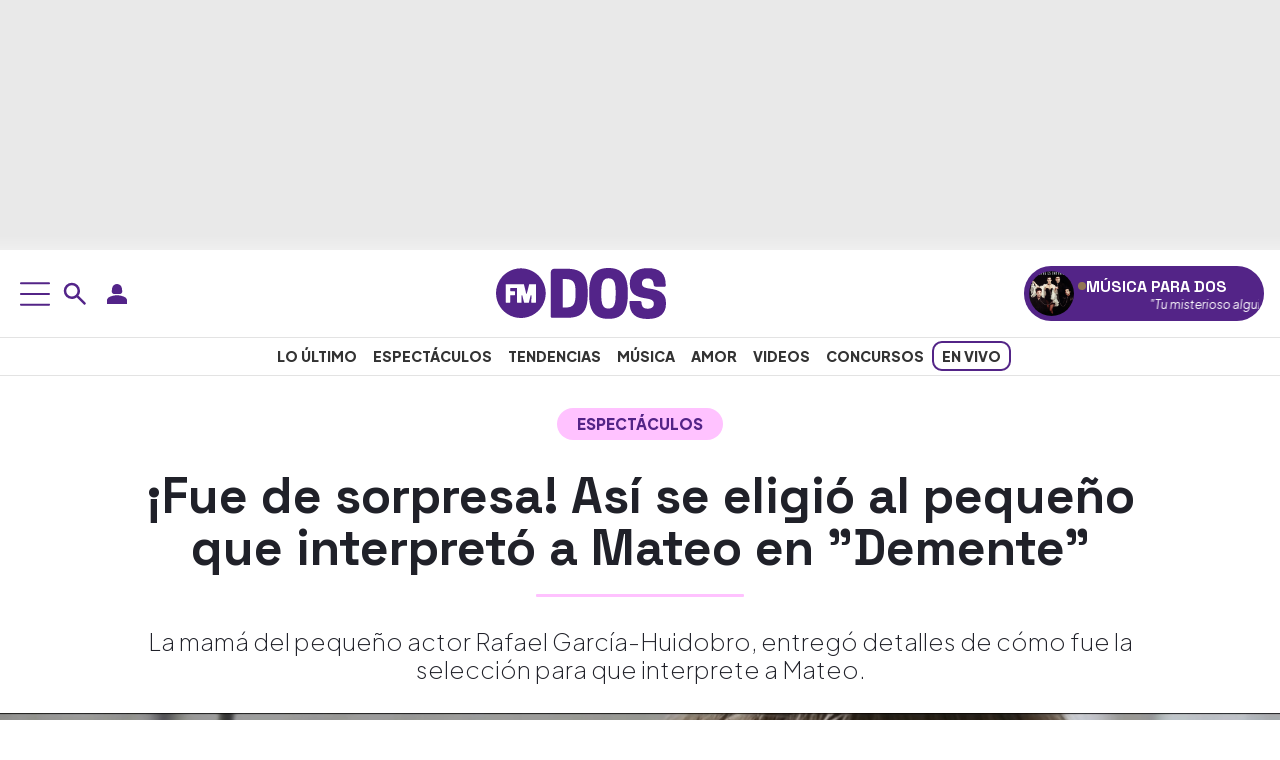

--- FILE ---
content_type: text/css
request_url: https://www.fmdos.cl/wp-content/cache/background-css/1/www.fmdos.cl/wp-content/cache/min/1/wp-content/themes/fmdos-prisa-media-cl/style.css?ver=1768439556&wpr_t=1768718462
body_size: 8350
content:
/*!
Theme Name: FMDOS PRISA MEDIA CHILE
Theme URI: http://www.fmdos.cl
Author: FERNANDA SOTO - BENJAMIN LIBERONA
Author URI: https://www.prisamedia.cl/
Version: 27.6.18
*/
 :root{--primary-font:"Plus Jakarta Sans", sans-serif;--heading-font:"Space Grotesk", sans-serif;--primary-color:#532487;--accent-yellow:#ffff00;--white:#fff;--main-text-color:#202129;--heading-text-color:#222;--secondary-text:#333;--muted-text:#666;--light-gray:#ddd;--border-color:#e9e9e9;--gradient-light:#f0f0f0;--gradient-dark:#e9e9e9;--hover-bg-pink:rgb(255, 194, 255);--facebook-color:#1877f2;--x:#000000;--whatsapp-color:#25d366;--secondary-pink:#ffc2ff}body{font-family:var(--primary-font);font-optical-sizing:auto;font-style:normal}h1,h2,h3,h4,h5{font-family:var(--heading-font)}h1,h2,h3,h4,h5,p,li{color:var(--main-text-color)}a{color:var(--primary-color)}.hmb{cursor:pointer;padding:10px;display:inline-block}.mnu{position:fixed;top:0;left:-100%;width:400px;max-width:400px;height:100vh;background-color:var(--white);box-shadow:2px 0 10px rgba(0,0,0,.1);z-index:1000;display:flex;flex-direction:column;overflow-y:auto}.bs-module{padding:15px 15px 25px 15px;background-color:var(--white);border-bottom:1px solid var(--light-gray)}.h-wr-pm{max-width:1140px;margin:auto;position:relative;z-index:1}button.usn-m,button.usn-d,button.srch-d,button.srch-m{background:none;border:none}.srch-wrp{position:absolute}.srch-wrp input{padding-right:25px;min-height:40px;border:0;color:rgba(255,255,255,.8);outline:0;padding-left:40px;border:2px solid var(--primary-color)}.srch-wrp input:focus{border-color:var(--accent-yellow);outline:0;box-shadow:0 0 0 .25rem rgb(232 226 54 / 15%)}.srch-wrp input[type="search"]::-webkit-search-decoration,.srch-wrp input[type="search"]::-webkit-search-cancel-button,.srch-wrp input[type="search"]::-webkit-search-results-button,.srch-wrp input[type="search"]::-webkit-search-results-decoration{display:none}.srch-wrp .srch-ico{position:absolute;left:10px;top:50%;color:rgba(255,255,255,.8);font-size:2rem;z-index:11;transform:translateY(-60%);border:0;margin:0}.srch-wrp .cls-srch{position:absolute;right:10px;top:50%;color:rgba(255,255,255,.8);font-size:2rem;z-index:11;transform:translateY(-60%);border:0;margin:0;background:none}.srch-wrpm{position:relative;padding:7px;background:#532489}.srch-wrpm input{padding-right:25px;min-height:40px;border:0;color:rgba(255,255,255,.8);outline:0;padding-left:40px;border:2px solid var(--primary-color)}.srch-wrpm input:focus{border-color:var(--accent-yellow);outline:0;box-shadow:0 0 0 .25rem rgb(232 226 54 / 15%)}.srch-wrpm input[type="search"]::-webkit-search-decoration,.srch-wrpm input[type="search"]::-webkit-search-cancel-button,.srch-wrpm input[type="search"]::-webkit-search-results-button,.srch-wrpm input[type="search"]::-webkit-search-results-decoration{display:none}.srch-wrpm .srch-ico{position:absolute;left:10px;top:50%;color:rgba(255,255,255,.8);font-size:2rem;z-index:11;transform:translateY(-60%);border:0;margin:0}.srch-wrpm .cls-srch{position:absolute;right:10px;top:50%;color:rgba(255,255,255,.8);font-size:2rem;z-index:11;transform:translateY(-60%);border:0;margin:0;background:none}.bs-title{font-size:16px;font-weight:700;margin:0 0 10px 5px;text-transform:uppercase;color:var(--heading-text-color);text-align:left}.bs-list{display:flex;flex-wrap:wrap;gap:5px;align-items:center}.bs-list .tpc{font-size:13px;color:var(--secondary-text);flex:none;white-space:nowrap;background:var(--accent-yellow);padding:2px;border-radius:10px;font-weight:600}.bs-list .tpc a{text-decoration:none;color:inherit;padding:4px 6px;border-radius:4px;transition:background-color 0.2s}.bs-list .sep{user-select:none;white-space:nowrap}.mnu nav{display:flex;flex-direction:column}.itm ul{padding:0}.itm a{text-decoration:none}.itm li{padding:15px 20px;text-decoration:none;font-weight:800;font-size:18px;text-transform:uppercase;font-family:var(--heading-font);border-bottom:1px solid var(--light-gray);transition:background-color 0.3s;list-style:none}.itm li:hover{background-color:#f2f2f2}.rs-m{font-size:14px;padding:15px 20px;display:flex;align-items:center;gap:.5rem}.op-m{overflow:hidden;max-width:100vw;max-height:100vh}.act{left:0}.ovr{position:fixed;top:0;left:0;width:100%;height:100vh;background:rgba(0,0,0,.4);opacity:0;visibility:hidden;transition:opacity 0.3s ease;will-change:opacity;z-index:900}.ovr.act{opacity:1;visibility:visible}.m-s{margin:16px 3em .5em 3em}.ad{align-items:center;display:flex;flex-direction:column;justify-content:center;position:relative;width:100%;background:linear-gradient(to top,var(--gradient-light),var(--gradient-dark) 6%)}.ldb{min-height:250px;padding:1em 0}.mldb{min-height:100px;top:53px;padding:.5em 0}.mpu{min-height:600px}.mpu-s{position:sticky;top:85px}.st-w{position:relative;height:600px}.st-w-h{position:relative;height:100vh}.h-pm{padding-bottom:2em}.ht{display:flex;align-items:center;justify-content:space-between;padding:1rem 1rem}.mb{background:none;border:none;cursor:pointer;padding:.25rem;border-radius:4px}.mb:hover,.mb:focus{background-color:var(--hover-bg-pink);outline:none;border-radius:8px}.hb-t{margin-top:87px}.usn-mn{position:absolute;z-index:100}.usn-btn-m{display:flex;justify-content:center;gap:1em;background:var(--primary-color);padding:1em}.usn-btn{display:grid;gap:.5em;background:var(--primary-color);padding:1em;border-bottom-left-radius:8px;border-bottom-right-radius:8px;border-top-right-radius:8px}.cls-usn{display:inline-block;background:var(--primary-color);padding:.5em;border-top-left-radius:8px;border-top-right-radius:8px;border:0}.btn-usn{background:var(--secondary-pink);font-weight:700}.btn-usn:hover{background:var(--accent-yellow)}@-webkit-keyframes slide-in-top{0%{-webkit-transform:translateY(-1000px);transform:translateY(-1000px);opacity:0}100%{-webkit-transform:translateY(0);transform:translateY(0);opacity:1}}@keyframes slide-in-top{0%{-webkit-transform:translateY(-1000px);transform:translateY(-1000px);opacity:0}100%{-webkit-transform:translateY(0);transform:translateY(0);opacity:1}}.h-f{-webkit-animation:slide-in-top 0.5s both;animation:slide-in-top 0.5s both;position:fixed;inset:0 0 auto;z-index:800;background:#fff;padding:.5rem 1rem;box-shadow:0 3px 6px 2px #2222221a;max-width:100%}.lg img{max-height:40px;display:block}.st select{padding:.25rem .5rem;border:1px solid #ccc;border-radius:4px;transition:border-color 0.3s;cursor:pointer}.st select:focus{border-color:var(--muted-text);outline:none}.as-w{border-left:1px solid #e9e9e9;max-width:315px;margin-left:auto;height:100%}.hb{display:flex;align-items:center;justify-content:center;padding:.5rem 1rem;border-top:1px solid rgba(0,0,0,.11);border-bottom:1px solid rgba(0,0,0,.11);font-weight:800;text-transform:uppercase;font-size:14px}.mn ul{list-style:none;display:flex;gap:5px;margin:0;padding:0}.mn a{text-decoration:none;color:var(--secondary-text);padding:.25rem .5rem;border-radius:4px;transition:background-color 0.3s,color 0.3s}.mn a:hover,.mn a:focus{background-color:var(--accent-yellow);outline:none;border-radius:10px}.mn a.active{border:2px solid var(--primary-color);border-radius:10px}.mn li{position:relative}.mn ul ul{display:none;position:absolute;top:100%;left:0;background-color:var(--white);list-style:none;padding:.5rem .75rem;margin:0;border:1px solid var(--light-gray);box-shadow:0 2px 5px rgba(0,0,0,.15);z-index:999}.mn ul li:hover>ul{display:block}.mn ul ul li{display:block;margin:0}.mn ul ul li a{display:block;white-space:nowrap;color:var(--secondary-text);padding:.25rem .5rem;border-radius:4px;transition:background-color 0.3s,color 0.3s}.mn ul ul li a:hover,.mn ul ul li a:focus{background-color:var(--accent-yellow);outline:none;border-radius:4px}.mn li.active>a{border:2px solid var(--primary-color);border-radius:10px}.mn ul ul ul{display:none;top:0;left:100%}.mn ul ul li:hover>ul{display:block}.hi{display:flex;align-items:center;gap:.5rem}.hi a{text-decoration:none;font-size:1.2rem;padding:.25rem;border-radius:4px;transition:background-color 0.3s;cursor:pointer}.hi a:hover,.hi a:focus{background-color:rgba(0,0,0,.05);outline:none}.dt{color:var(--muted-text);font-size:.9rem}.rs-h{background-color:var(--secondary-pink);border-radius:50%;width:25px;height:25px;text-align:center;padding:3px}.rs-h svg{vertical-align:baseline}.lv{animation:live 1s linear infinite;background:var(--accent-yellow);color:var(--accent-yellow);width:8px;height:8px;border-radius:50%;display:inline-block;margin:3px 0 0 4px}.str{background:var(--secondary-pink);border-radius:8px;overflow:hidden;margin-bottom:20px}.str h2{color:var(--primary-color)}.str-bagde{position:relative;margin:0 0 .8em 0}.str-bagde span{background:#ff0;padding:7px 10px;border-radius:20px;font-weight:800;text-transform:uppercase;color:var(--primary-color);font-size:.9em}.str-bagde i{animation:live 1s linear infinite;background:var(--primary-color);color:var(--primary-color);width:8px;height:8px;border-radius:50%;display:inline-block;margin:0 3px 0 3px;position:relative;top:-1px}.vid{padding:0;background:#000}.vid iframe{width:100%;display:block;border:none}@keyframes live{50%{opacity:0}}.ap{display:flex;align-items:center;gap:.5rem;padding:5px;background:var(--primary-color);transition:transform 0.3s;border-radius:50px}.ap:hover{transform:scale(1.02)}.live-music{max-width:240px}.live-music .an{white-space:nowrap}.live-music .at,.live-music .l-at{overflow:hidden}.l-at a{color:#fff}#current-program.live-music #prog-name,#current-program.live-music #prog-time{white-space:nowrap;position:relative}#current-program.live-music #prog-time span{display:inline-block;padding-left:100%;animation-name:marquee;animation-timing-function:linear;animation-iteration-count:infinite}@keyframes marquee{from{transform:translateX(0%)}to{transform:translateX(-100%)}}.so-b{font-size:14px;font-weight:700;color:var(--primary-color);cursor:pointer;margin-top:5px;display:inline-block;transition:background-color 0.3s ease}.bi-b{font-size:14px;color:#333;margin-top:5px;margin-right:1em;padding:8px;border-left:2px solid var(--primary-color)}.hi-b{display:none}.ai{position:relative}.ai img{width:45px;height:45px;object-fit:cover;border-radius:50%}.b-h{display:flex;align-items:center;gap:1em}.aa{background:var(--accent-yellow);color:var(--primary-color);font-size:10px;font-weight:700;padding:2px 10px;border-radius:15px;box-shadow:0 1px 3px rgba(0,0,0,.3);margin:auto}.ap a{text-decoration:none}.at{display:flex;align-items:center;text-align:center;gap:1em}.an{font-size:16px;color:var(--white);font-weight:700;text-transform:uppercase;margin:.2em 0 0 0}.ah{font-size:12px;margin:0;color:var(--white)}.img-16x9{aspect-ratio:16 / 9}.img-16x9 img{display:block;width:100%;height:100%;object-fit:cover}h1.entry-title{font-weight:800;font-size:50px;line-height:52px}.entry-title span{color:var(--primary-color);font-weight:900}i.kck-t{color:var(--primary-color);font-weight:900;font-style:normal}.s-sn{width:20%;height:3px;background:var(--secondary-pink);position:relative;display:block;margin:20px auto;border-radius:3px}.sky-wrap{width:1420px;position:relative;margin:auto}.sky-ad-left{width:120px;height:600px;position:absolute;left:1%}.sky-ad-right{width:120px;height:600px;position:absolute;right:1%}.v-w iframe{border-radius:20px;width:100%;height:100%}.video-single h1.entry-title{font-weight:800;font-size:35px;line-height:35px;margin-top:1em}.video-single .entry-content p,.video-single .entry-content dl,.video-single .entry-content ol,.video-single .entry-content ul{margin:0}.video-single .mt-s{border-top:1px solid var(--border-color);margin-top:1em;padding:1em 0 1em 0}.entry-desc{font-size:24px;line-height:28px;font-weight:200;margin:30px 0}.c-p{border-bottom:1px dashed var(--light-gray);padding:6px 0;font-size:12px}.au-pm{width:74px;flex:0 0 74px;height:auto;border-radius:50%;overflow:hidden}.au-pm-none{height:74px;width:0}.au-pm img{width:100%;height:auto;aspect-ratio:1 / 1;filter:grayscale(100%)}.post-category{display:inline-block;background:var(--secondary-pink);color:var(--primary-color);padding:5px 20px;border-radius:20px;font-size:15px;font-weight:900;text-transform:uppercase;margin:0 0 2em 0}.post-category a{color:var(--primary-color);text-decoration:none}.entry-content{font-size:22px}.pb-tds{display:none;position:relative;padding:1em 0;min-height:410px;margin:.5em auto;overflow:hidden}.pb-tds:before{content:"";background:#bdbecb;width:100%;height:1px;position:absolute;top:7px;left:0;display:block}.pb-tds:after{content:"PUBLICIDAD";font:12px / 15px var(--primary-font);color:#8c8d97;position:absolute;top:0;left:50%;transform:translateX(-50%);background:#fff;padding:0 16px}.entry-content p{margin:16px 3em .5em 3em}.entry-content p a{border-bottom:2px dotted var(--primary-color);text-decoration:none}.entry-content>p:first-child{margin-top:0}.entry-content h2{font-weight:800;font-size:35px;margin:48px 2em 0 2em}.entry-content h3,.entry-content h4,.entry-content h5{font-weight:800;font-size:30px;margin:48px 2em 0 2em}.entry-content iframe{width:100%;border-radius:25px}.a_m_p{font-size:14px;padding:6px 0}.entry-content dl,.entry-content ol,.entry-content ul{margin:0 3em 0em 3em}.rp-s{border-top:1px solid gray;border-bottom:1px solid gray;padding:10px 0 25px 0;margin:1em 0 1em 0}.rp-s span{font-size:15px;font-weight:900;text-transform:uppercase;color:var(--primary-color)}.rp-s figure{height:152px;width:270px;flex:0 0 270px;aspect-ratio:16 / 9;margin:0}.rp-s img{display:block;width:100%;height:100%;-o-object-fit:cover;object-fit:cover;border-radius:4px}.rp-s h2{margin:0;font-size:25px}.rp-s a{text-decoration:none;color:var(--secondary-text)}.rs-single{display:inline-flex;justify-content:center;align-items:center;border-radius:28px;width:36px;height:36px;text-decoration:none}.wrp-rs{gap:8px}.wrp-rs a{color:#fff}.fb{background-color:var(--facebook-color)}.x{background-color:var(--x)}.ws{background-color:var(--whatsapp-color)}.au-s{font-weight:900}.au-s a{text-decoration:none;color:inherit}.pb-t{font-weight:300;font-size:13px}.mt-s{border-bottom:1px solid var(--border-color);margin-bottom:1em;padding-bottom:1em}.rca-t span{background:var(--secondary-pink);padding:5px 10px;border-radius:9px}.rca-t a{color:#000}.r-ca{border-top:1px solid #ddd}.r-ca h3{font-size:18px;font-weight:700;margin:20px 0}.r-ca h3 a,.r-ca li a{text-decoration:none}.r-ca li a{color:var(--heading-text-color);font-weight:400}.r-ca li{position:relative;padding-left:20px;margin-bottom:8px}.r-ca li span{position:relative;display:inline-block;width:20px;height:20px;vertical-align:top;top:-1px}.r-ca li svg path{fill:var(--primary-color);width:100%;height:auto}.r-ca ul{margin:0;padding:0;list-style:none}.r-ca li:before{content:"";position:absolute;left:0;top:10px;width:8px;height:8px;border-radius:50%;background-color:var(--primary-color)}.post-tags-container{padding:15px 0 0 10px;border-top:1px solid #ddd;margin-top:20px}.post-tags-list{list-style:none;margin:0;padding:0;display:flex;flex-wrap:wrap;gap:10px;overflow-x:visible}.post-tag-item{flex:none}.post-tag-item a{display:inline-block;text-decoration:none;background-color:var(--secondary-pink);color:var(--primary-color);padding:5px 10px;border-radius:20px;font-size:14px;transition:background-color 0.3s ease;text-transform:uppercase;font-weight:700}.post-tag-item svg{vertical-align:sub;margin-right:.2em}.post-tag-item svg path{stroke:var(--primary-color)}.post-tag-item a:hover,.post-tag-item a:focus{background-color:var(--accent-yellow)}.ct-r{max-width:100%;border-top:1px solid #e9e9e9;border-bottom:1px solid #e9e9e9;margin:15px 0;padding:0 0 0 15px}.tt-h{font-weight:700;font-size:18px}.ln-r{color:#c00;font-weight:500;font-size:.95rem}.it-n{border-top:1px solid #eee;padding:1rem 0;text-align:start}.it-n:first-of-type{border-top:none}.tx-t{font-weight:700;font-size:16px;line-height:1.2;text-align:start}.ph-i{width:74px;height:74px;border-radius:.5rem;object-fit:cover}.hr-r{color:var(--primary-color);font-weight:900}.it-n a{text-decoration:none;color:#000}.it-n a:hover{text-decoration:underline}.it-n .ln-v{color:#000;margin:0 .4rem}.ap a,.ai a{color:#000}.f-h .ap-s{margin-left:auto;text-align:center}.f-h .f-mn{text-align:center;margin:auto}.f-h .rs-f-w{margin-right:auto;text-align:center}.f-h .ds-c{text-align:center;margin:auto}.main-navigation{display:block;width:100%}.main-navigation ul{display:none;list-style:none;margin:0;padding-left:0}.main-navigation ul ul{box-shadow:0 3px 3px rgba(0,0,0,.2);float:left;position:absolute;top:100%;left:-999em;z-index:99999}.main-navigation ul ul ul{left:-999em;top:0}.main-navigation ul ul li:hover>ul,.main-navigation ul ul li.focus>ul{display:block;left:auto}.main-navigation ul ul a{width:200px}.main-navigation ul li:hover>ul,.main-navigation ul li.focus>ul{left:auto}.main-navigation li{position:relative}.main-navigation a{display:block;text-decoration:none}.menu-toggle,.main-navigation.toggled ul{display:block}@media screen and (min-width:37.5em){.menu-toggle{display:none}.main-navigation ul{display:flex}}.site-main .comment-navigation,.site-main .posts-navigation,.site-main .post-navigation{margin:0 0 1.5em}.comment-navigation .nav-links,.posts-navigation .nav-links,.post-navigation .nav-links{display:flex}.comment-navigation .nav-previous,.posts-navigation .nav-previous,.post-navigation .nav-previous{flex:1 0 50%}.comment-navigation .nav-next,.posts-navigation .nav-next,.post-navigation .nav-next{text-align:end;flex:1 0 50%}.sticky{display:block}.post,.page{margin:0 0 1.5em}.updated:not(.published){display:none}.page-links{clear:both;margin:0 0 1.5em}.comment-content a{word-wrap:break-word}.bypostauthor{display:block}.size-full{max-width:100%;height:auto}.twitter-tweet{max-width:100%;margin:auto}.widget{margin:0 0 1.5em}.widget select{max-width:100%}.page-content .wp-smiley,.entry-content .wp-smiley,.comment-content .wp-smiley{border:none;margin-bottom:0;margin-top:0;padding:0}.custom-logo-link{display:inline-block}.wp-caption{margin-bottom:1.5em;max-width:100%;width:100%!important}.wp-caption img[class*="wp-image-"],.entry-content img{display:block;margin-left:auto;margin-right:auto;max-width:100%;height:auto;width:100%}.wp-caption .wp-caption-text{margin:5px 0;font-size:12px;text-align:end}.wp-caption-text{text-align:center}.gallery{margin-bottom:1.5em;display:grid;grid-gap:1.5em}.gallery-item{display:inline-block;text-align:center;width:100%}.gallery-columns-2{grid-template-columns:repeat(2,1fr)}.gallery-columns-3{grid-template-columns:repeat(3,1fr)}.gallery-columns-4{grid-template-columns:repeat(4,1fr)}.gallery-columns-5{grid-template-columns:repeat(5,1fr)}.gallery-columns-6{grid-template-columns:repeat(6,1fr)}.gallery-columns-7{grid-template-columns:repeat(7,1fr)}.gallery-columns-8{grid-template-columns:repeat(8,1fr)}.gallery-columns-9{grid-template-columns:repeat(9,1fr)}.gallery-caption{display:block}.infinite-scroll .posts-navigation,.infinite-scroll.neverending .site-footer{display:none}.infinity-end.neverending .site-footer{display:block}.screen-reader-text{border:0;clip:rect(1px,1px,1px,1px);clip-path:inset(50%);height:1px;margin:-1px;overflow:hidden;padding:0;position:absolute!important;width:1px;word-wrap:normal!important}.screen-reader-text:focus{background-color:#f1f1f1;border-radius:3px;box-shadow:0 0 2px 2px rgba(0,0,0,.6);clip:auto!important;clip-path:none;color:#21759b;display:block;font-size:.875rem;font-weight:700;height:auto;left:5px;line-height:normal;padding:15px 23px 14px;text-decoration:none;top:5px;width:auto;z-index:100000}#primary[tabindex="-1"]:focus{outline:0}.alignleft{float:left;margin-right:1.5em;margin-bottom:1.5em}.alignright{float:right;margin-left:1.5em;margin-bottom:1.5em}.aligncenter{clear:both;display:block;margin-left:auto;margin-right:auto;margin-bottom:1.5em}#pie-comun9 .inside{background:var(--wpr-bg-6e6e82e1-cfc8-46c2-b835-83298d1d269d) no-repeat;padding:0;width:993px;height:116px;margin:0 auto;position:relative;text-align:left;border-bottom:1px solid #d2d2d2}.f-mn-w{padding:15px 0;border-bottom:1px solid #eee;margin:16px 3em .5em 3em}.f-mn li{display:inline-block;padding:0 1em 0 0;font-weight:700;font-size:13px;position:relative}.f-mn li:not(:last-child):after{content:"";position:absolute;height:15px;width:2px;border-radius:1px;background:var(--primary-color);top:15%;right:3%}.f-mn a{color:inherit;text-decoration:none}#pie-comun9 a{display:block;text-indent:-9999px;overflow:hidden;color:#000;text-decoration:none;text-align:left}#pie-comun9 .medios-destacados,#pie-comun9 .muestra-medios{float:left;width:auto;display:inline}#pie-comun9 .medios-destacados ul{margin-left:215px;width:775px;margin-top:5px;margin-bottom:0;overflow:hidden;padding:0}#pie-comun9 .medios-destacados ul.primerafila{padding-top:10px}#pie-comun9 .medios-destacados ul li{display:inline;float:left;background:0 0;margin:0 6px 0 0;padding:0}#pie-comun9 #pc_prisa{height:57px;left:18px;position:absolute;top:15px;width:144px}#pie-comun9 #pc_elpais,#pie-comun9 #pc_moderna{width:105px;height:25px}#pie-comun9 #pc_as{width:55px;height:25px}#pie-comun9 #pc_cincodias,#pie-comun9 #pc_loqueleo,#pie-comun9 #pc_meristation,#pie-comun9 #pc_tareasymas{width:90px;height:25px}#pie-comun9 #pc_compartir,#pie-comun9 #pc_inn,#pie-comun9 #pc_santillana{width:100px;height:25px}#pie-comun9 #pc_continental,#pie-comun9 #pc_dial,#pie-comun9 #pc_planeta{width:50px;height:25px}#pie-comun9 #pc_adn,#pie-comun9 #pc_clasificados,#pie-comun9 #pc_parasaber{width:65px;height:25px}#pie-comun9 #pc_caracol,#pie-comun9 #pc_plus,#pie-comun9 #pc_verne{width:70px;height:25px}#pie-comun9 #pc_m80,#pie-comun9 #pc_radiole,#pie-comun9 #pc_ser{width:60px;height:25px}#pie-comun9 #pc_los40,#pie-comun9 #pc_smoda{width:75px;height:25px}#pie-comun9 #pc_wradio{width:51px;height:25px}#pie-comun9 #pc_maxima{width:46px;height:25px}#pie-comun9 #pc_alfaguara{width:70px;height:25px;display:none}#pie-comun9 #pc_uno{width:52px;height:25px}#pie-comun9 #pc_icon,#pie-comun9 #pc_podium,#pie-comun9 #pc_richmond,#pie-comun9 #pc_yesfm{width:80px;height:25px}#pie-comun9 #pc_plural{width:71px;height:25px}#pie-comun9 #pc_huffington{width:158px;height:25px}#pie-comun9 #pbt-medios{height:24px;left:18px;position:absolute;top:80px;width:143px}#pie-comun9 #pc_kebuena{width:82px;height:25px}#pie-comun9 #pc_eps{width:85px;height:25px}#pie-comun9 a#cierrame{background:var(--wpr-bg-d5dc3512-250a-4033-9b1a-a74139d027bc) 0 -22px no-repeat;width:64px;height:21px;line-height:21px;overflow:hidden;display:block;text-indent:-9999px}#pie-comun9 #capa-webs-grupo{position:absolute;z-index:3000;top:-271px;right:0}#pie-comun9 .muestra-medios{margin-top:40px;margin-left:25px;position:relative;font:400 12px Arial;color:#333}#pie-comun9 .muestra-medios a{text-indent:0}#pie-comun9 .muestra-medios .capa-medios{background:var(--wpr-bg-b30379f5-caeb-49c6-9285-0bbb6746adb4) 0 -44px repeat-x #e9e9e9;height:311px;width:993px;display:none}#pie-comun9 .muestra-medios.activado .capa-medios{display:block}#pie-comun9 .muestra-medios.activado .capa-medios .pc-sombreado{background:var(--wpr-bg-c603de37-c110-4958-9a03-cdcb7d8f222a) 0 -72px repeat-x #fafafa;height:37px;width:100%;margin-top:1px;position:relative}#pie-comun9 .muestra-medios.activado .capa-medios .pc-sombreado #cierrame2{background:var(--wpr-bg-e5600442-f025-47ad-ad52-d31b5bda3602) 25px 7px no-repeat;height:29px;overflow:hidden;text-indent:-9999px}#pie-comun9 .muestra-medios .capa-medios h3{padding:0 0 0 11px;font-weight:400;line-height:29px;margin:0}#pie-comun9 .muestra-medios .capa-medios h3 a{float:right;font-size:12px;margin-right:3px}#pie-comun9 .cabecera-capa{padding:3px;border:1px solid #999;border-width:1px 1px 0;height:20px}#pie-comun9 .muestra-medios .cabecera-capa h3{float:left;line-height:20px;color:#000}#pie-comun9 .cabecera-capa a{float:right}#pie-comun9.version-k .inside{background:var(--wpr-bg-dfcb9d6d-c011-4a84-9446-4b322e19f3b8) no-repeat;border-top:0;border-bottom:0}#pie-comun9.version-k a#cierrame{background:var(--wpr-bg-58e4cee2-8d18-47a8-8151-3345b1839b49) 0 -22px no-repeat}#pie-comun9.version-k .muestra-medios .capa-medios{background:var(--wpr-bg-814adf09-e6e3-49a8-8bb2-cc7e20c53598) 0 -44px repeat-x #2c2c2c}#pie-comun9.version-k .muestra-medios.activado .capa-medios .pc-sombreado{background:var(--wpr-bg-c08341ce-1f00-4417-a134-b38015796916) 0 -72px repeat-x #000;margin-top:1px}#pie-comun9.version-k .muestra-medios.activado .capa-medios .pc-sombreado #cierrame2{background:var(--wpr-bg-16d8883e-4165-45eb-b476-17f99bd6e11b) 55px 8px no-repeat}#pie-comun9.version-k .muestra-medios .cabecera-capa h3{color:#fff;font-weight:700}#pie-comun9.version-k .cabecera-capa{border:1px solid #141414}@media (max-width:993px){#pie-comun9 .inside{width:100%;border-top:1px solid #eee;border-bottom:1px solid #eee;background:url(../../../../../../../../../../../themes/fmdos-prisa-media-cl/assets/img/pie-responsive.webp) 50% 0 no-repeat}#pie-comun9.version-k .inside{background:var(--wpr-bg-49353e74-a908-46e2-a0f2-f92c98d2e637) 50% 0 no-repeat}#pie-comun9 #pc_prisa{left:50%;margin-left:-72px}#pie-comun9 #pbt-medios{left:50%;margin-left:-71px}#pie-comun9 .medios-destacados>ul{display:none}#pie-comun9 #capa-webs-grupo,#pie-comun9 .muestra-medios .capa-medios,#pie-comun9 .muestra-medios .capa-medios iframe{width:100%}}.f-pm{margin:16px 3em .5em 3em;padding:20px 0;border-top:1px solid #eee;border-bottom:1px solid #eee}.f-pm img{width:100%}.f-pm h3{font-size:20px}.rs-fw{font-size:14px;padding:5px 0;align-items:center;gap:.5rem}.rs-f{background-color:var(--accent-yellow);border-radius:50%;width:40px;height:40px;text-align:center;padding:5px 0}.ds-c{font-size:13px;margin:20px 0}.ds-c a{color:inherit;text-decoration:none}.ds-t{margin-top:1em}.ap-s{border-right:1px solid #eee}.ap-s .ap-st{gap:8px}.mc-p{margin:0 0 2em 0}.c-ch a,.ch-b a{text-decoration:none}.ch-b{margin:1em 0}.pm-ch{text-align:center;width:89%;margin:2em auto}.ch-mx .pm-ch-s{text-align:start;width:100%;margin:2em 0}.ch-mx .pm-ch-s span{margin:0 0 1.5em 0}.pm-ch h2{font-weight:800;line-height:1;font-size:2.1em}.pm-ch p{font-weight:400;line-height:1;font-size:1.2em;margin:15px auto;width:80%}.pm-ch span{display:block;width:50%;height:3px;background:var(--secondary-pink);margin:3em auto 3em auto}.pa-h{color:var(--muted-text);text-transform:uppercase;font-size:.7em}.pm-ch-s{text-align:center;width:89%;margin:2em auto}.pm-ch-s h2{font-weight:500;line-height:1;font-size:1.5em}.pm-ch-s p{font-weight:400;line-height:1.3;font-size:1.1em;margin:15px 0}.t-sponsored{padding:.5em 0;margin-bottom:1em;border-top:1px solid #ddd}.t-sc{text-align:center;margin:1em auto 3em auto}.t-sc h2{font-weight:800;color:var(--primary-color)}.t-sc span,.pm-ch-s span{display:block;margin:0 auto 1.5em auto;width:50%;height:3px;background:var(--secondary-pink)}.ch-v img{aspect-ratio:1 / 1;object-fit:cover;object-position:center}img.sq{aspect-ratio:1 / 1;object-fit:cover;object-position:center}.ch-v h2{font-weight:700}.pm-ch-s-v .pm-ch-s{margin:0 auto}.ch-v .pm-ch-s-v{border-bottom:3px solid var(--secondary-pink);border-left:3px solid var(--secondary-pink);border-right:3px solid var(--secondary-pink);border-radius:3px}.md-ar{border:5px solid var(--secondary-pink);margin:3em 0;border-radius:1px;padding:3em 7em}.md-ar h2{font-size:2em;font-weight:900}.md-ar p{width:70%;margin:1em auto}.ch-sb-w article:not(:last-of-type)>a>span{display:block;width:100%;height:4px;background:var(--secondary-pink);margin:2em auto;border-radius:10px}.ch-sb{gap:1em}.pr-pm-w .container{position:relative}.sma-nv{position:absolute;top:40%;width:100%}.sma-nv button{background:no-repeat;border:0}.sma-nv svg path{fill:var(--secondary-pink)}.sma-nv .prv{left:-5%;position:absolute}.sma-nv .nxt{right:-3%;position:absolute}.pr-pm{background:var(--primary-color);border-radius:15px;box-sizing:border-box;padding:0 0 1.5em 0;margin:0 1.5em;text-align:center}.siema{display:block;overflow:hidden;opacity:0;transition:opacity 0.2s ease}.siema.siema-ready{opacity:1}.pr-pm figure{padding:15px 15px}.pr-pm img{border-radius:30px;aspect-ratio:1 / 1;object-fit:cover;object-position:center}.pr-pm .pr-nm{background:var(--bs-body-bg);padding:1em 2em;margin:auto;width:80%;border-radius:10px;text-align:center}.pr-pm .pr-nm h2{color:var(--primary-color);font-weight:700;margin:0}.pr-pm .pr-nm p{margin:5px 0 0 0;line-height:1;text-transform:uppercase;font-weight:600;font-size:12px}.pr-pm .pr-mt{width:90%;margin:auto;text-align:center;padding:1em 0;color:var(--bs-body-bg);font-weight:700}.pr-pm .pr-cta{border:3px solid var(--secondary-pink);margin:auto;text-align:center;color:var(--bs-body-bg);padding:7px 25px;border-radius:15px;font-weight:600;text-transform:uppercase;text-decoration:none}.pr-pm .pr-cta svg{fill:var(--bs-body-bg);vertical-align:sub;margin:0 0 0 5px}.frc-zn{border:3px solid;border-radius:20px;border-color:var(--primary-color);margin-bottom:2em}.zone-a .frc-ct-bx{background:var(--primary-color);color:#fff}.zone-b .frc-ct-bx{background:var(--secondary-pink);color:var(--primary-color)}.zone-c .frc-ct-bx{background:var(--accent-yellow);color:var(--primary-color)}.row-dl{flex-wrap:wrap}.zn-title{margin:2em auto;text-align:center}.zn-title span{background:var(--bs-gray-200);color:var(--primary-color);font-weight:600;padding:.1em 1em;border-radius:30px}.frc-ct{width:calc(100% / 5);margin-bottom:1em}.frc-ct-bx{border-radius:15px;font-size:2em;font-weight:900;text-align:center;aspect-ratio:1 / 1;align-content:center}.frc-ct h3{font-size:1em;text-align:center;margin:.5em 0}.arch a{text-decoration:none}.arch-main h2{line-height:1.1;font-weight:800}.arch-sb article{border-bottom:1px solid #eee}.arch-sb h2{line-height:1.1;font-size:1.2em}.arch-aut{filter:grayscale(100%)}.page-numbers{font-weight:600}.pagination li{margin:0 5px}.arch nav{border-top:1px solid #eee;padding:10px 0 0 0}.login{position:absolute;z-index:99;left:0;right:0;top:40%}.login h3{font-weight:900;color:var(--primary-color);text-transform:uppercase}.con-usn{position:relative;width:85%;margin:auto;border:2px solid var(--primary-color);border-radius:20px}.typeform-widget{height:600px}@media (max-width:993px){.con-usn{width:95%;border-radius:4px}.frc-ct{width:calc(100% / 2)}.act{left:0;top:0;z-index:99999999}.u-t{gap:20px;padding:10px 15px;background:#ffd1ff}.mnu{width:80%;max-width:100%;height:100dvh}.ht{flex-direction:inherit;align-items:center;position:fixed;inset:0 0 auto;z-index:10000;background-color:var(--primary-color);padding:2px 10px}.lg{margin:.5rem 0}.lg a{color:#fff}.lg svg{width:110px}.lg svg g{fill:var(--white)}.b-h svg path{stroke:var(--white)}.hb{display:none}.mn ul{flex-direction:column;gap:.5rem}.hi{margin-top:.5rem}.h-pm{padding-bottom:4.5em}.post-category{margin:0 0 1em 0}.entry-content{font-size:20px}.entry-content p{margin:16px .5em .5em .5em}.entry-content h2,.entry-content h3,.entry-content h4,.entry-content h5{font-weight:800;font-size:30px;margin:48px .5em 0 .5em}.pb-tds{display:block}.pr-pm{background:var(--primary-color);border-radius:15px;box-sizing:border-box;padding:0 0 1.5em 0;margin:0 auto;text-align:center;width:75%}.pr-pm .pr-nm{padding:1em .5em}.sma-nv{width:100%;left:0;right:0}.sma-nv .prv{left:0%;position:absolute}.sma-nv .nxt{right:0%;position:absolute}.ap{flex-direction:column;align-items:flex-start;gap:0;background:var(--accent-yellow)}.ai img{width:60px;height:60px}.an{font-size:11px;color:var(--primary-color)}.ah{font-size:.9rem;color:#000}.lv{background:var(--primary-color)}.at{gap:5px}h1.entry-title{font-weight:800;font-size:32px;line-height:30px}.pb-t{font-weight:300;font-size:12px}.video-single h1.entry-title{font-weight:800;font-size:32px;line-height:32px}.entry-desc{font-size:18px;line-height:24px;font-weight:200;margin:20px 0}.entry-content dl,.entry-content ol,.entry-content ul{margin:0}.au-pm{width:56px;flex:0 0 56px;height:auto;border-radius:50%;overflow:hidden}.rp-s figure{height:120px;width:120px;flex:0 0 120px;aspect-ratio:1 / 1;margin:0}.rp-s h2{margin:0;font-size:20px}.mt-s{border-bottom:none;padding:0 10px}.c-p{padding:5px;border-bottom:none}.au-w{border-bottom:1px solid var(--border-color);margin-bottom:15px;padding-bottom:1em}.wrp-rs{gap:20px}.m-s,.f-pm{margin:0}.f-mn{flex-wrap:nowrap;overflow-x:auto;white-space:nowrap;scrollbar-width:none}.ap-s{border-right:none;border-bottom:1px solid #eee;margin-bottom:1em;padding-bottom:1em;text-align:center}.ds-c{font-size:11px;margin:15px 0 0 0}.ds-c p{margin:0}.as-w{border-left:none;max-width:100%;margin-left:auto}.ct-r{padding:0;border-bottom:none}.ds-t{text-align:center}.st-w{height:0}.f-mn-w{margin:0;text-align:center}.rs-f-w{text-align:center}.pm-ch,.pm-ch-s{width:95%}.pm-ch h2{font-size:1.7em}.pm-ch-s h2{font-size:1.3em}.pm-ch p{font-weight:400;line-height:1.1;font-size:1em;margin:15px auto;width:95%}.pm-ch-s p{font-weight:400;line-height:1.3;font-size:1em;margin:15px 0}.ai{display:none}img.sq-m,.rp-s img{aspect-ratio:1 / 1;object-fit:cover;object-position:center}.ch-sq article,.ch-md .col-md-4 article{display:flex;gap:1em;align-items:center}.ch-sq img,.ch-md img{max-width:240px}.ch-sq .pm-ch-s{margin:0}.bi-b{margin:0}.ch-sq .pm-ch-s h2,.ch-sb .pm-ch-s h2,.ch-md .pm-ch-s h2{font-size:1em}.ch-sq .pm-ch-s p,.ch-sb .pm-ch-s p,.ch-md .pm-ch-s p{font-size:.7em;margin:0}.md-ar{padding:0;width:85%;margin:1em auto}.md-ar p{width:100%}.md-ar .pa-h{margin-top:1em}.post-tags-container{padding:15px 0 15px 5px}.post-tags-list{flex-wrap:nowrap;overflow-x:auto;-webkit-overflow-scrolling:touch;white-space:nowrap;scrollbar-width:none}.post-tag-item{white-space:nowrap}.post-tags-list::-webkit-scrollbar{height:5px}.post-tags-list::-webkit-scrollbar-thumb{background-color:rgba(0,0,0,.2);border-radius:10px}}.gdisc-follow{--gd-bg:#532487;--gd-text:#111827;--gd-sub:#fff;--gd-border:#e5e7eb;--gd-accent:#1a73e8;--gd-radius:14px;--gd-shadow:0 10px 24px rgba(0,0,0,.06);margin:24px auto}.gdisc-follow__inner{display:grid;grid-template-columns:44px 1fr auto;gap:16px;align-items:center;background:var(--gd-bg);color:var(--gd-text);border:1px solid var(--gd-border);border-radius:var(--gd-radius);padding:16px 18px;box-shadow:var(--gd-shadow)}.gdisc-logo{width:44px;height:44px;margin:0;display:grid;place-items:center}.gdisc-logo__svg{width:32px;height:32px;display:block}.gdisc-follow__title{color:#fff;margin:0 0 2px 0!important;font-size:16px!important;line-height:1.3;font-weight:700!important}.gdisc-follow__text{margin:0!important;font-size:14px;line-height:1.45;color:var(--gd-sub)}.gdisc-follow__btn{display:inline-flex;align-items:center;justify-content:center;padding:10px 14px;border-radius:999px;background:#ffff04;color:#532487;text-decoration:none;font-weight:700;font-size:14px;line-height:1;white-space:nowrap;box-shadow:0 4px 12px rgba(26,115,232,.25);transition:transform .06s ease,background .2s ease,box-shadow .2s ease}.gdisc-follow__btn:hover{background:#fec2ff}.gdisc-follow__btn:active{transform:translateY(1px)}@media (max-width:640px){.gdisc-follow__inner{grid-template-columns:36px 1fr;grid-template-rows:auto auto;gap:12px}.gdisc-logo{width:36px;height:36px}.gdisc-logo__svg{width:24px;height:24px}.gdisc-follow__btn{grid-column:1 / -1;width:150px;margin:auto;padding:12px 16px}}

--- FILE ---
content_type: application/x-javascript;charset=utf-8
request_url: https://smetrics.fmdos.cl/id?d_visid_ver=5.4.0&d_fieldgroup=A&mcorgid=2387401053DB208C0A490D4C%40AdobeOrg&mid=85046243707336901086165824871937709205&ts=1768729264078
body_size: -42
content:
{"mid":"85046243707336901086165824871937709205"}